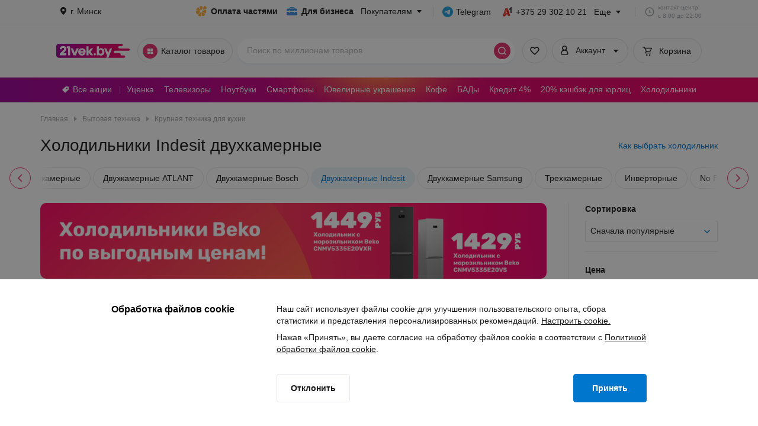

--- FILE ---
content_type: application/javascript
request_url: https://cdn21vek.by/desktop/_next/static/fWgE9H_Nvo_rR6o925RBf/_buildManifest.js
body_size: 2373
content:
self.__BUILD_MANIFEST=function(s,c,a,t,e,i,r,f,d,n,p,b,u,h,o,g,l,k,j,m,y,_,v,w,I,B,E,F,N,A,D,L,M,S,T,U,C,V,x,P,q,z){return{__rewrites:{afterFiles:[{has:n,source:"/health-check",destination:"/api/health-check"},{has:n,source:"/static/desktop/__ENV.js",destination:"/api/__ENV"},{has:n,source:"/special_offers/:alias.html",destination:"/special_offers/:alias"},{has:n,source:"/:category/:alias.html",destination:"/product/:category/:alias"},{has:n,source:"/:category/:alias/reviews.html",destination:"/product/:category/:alias/reviews/"},{has:n,source:"/:category/compare",destination:"/compare/:category/"}],beforeFiles:[{has:n,source:"/search/:rest",destination:U}],fallback:[{has:n,source:"/:rest*",destination:"/listing/:rest*"}]},"/":[s,t,e,r,p,b,c,a,i,l,F,"static/css/011dc71c4f75a8f2.css","static/chunks/pages/index-85b9d3f6a25b6cc0.js"],"/404":[s,c,a,"static/css/175b717046ec803a.css","static/chunks/pages/404-dbe7dc309b006173.js"],"/_error":["static/chunks/pages/_error-3a61c37bca76de74.js"],"/aside":[s,t,e,r,f,p,c,a,i,u,l,k,F,"static/css/f114fbaf2befc220.css","static/chunks/pages/aside-4835ce4df8a33c4d.js"],"/b2b":[s,p,h,o,"static/chunks/7086-5e722d054545afb9.js",c,a,C,"static/css/48f18e0567096d40.css","static/chunks/pages/b2b-7c1e8462d63b105c.js"],"/bonus":[s,c,a,"static/css/56b4c01a69d63978.css","static/chunks/pages/bonus-7f606baa987501bf.js"],"/categories-subscription":[s,c,a,"static/css/5f701a8d7ede2497.css","static/chunks/pages/categories-subscription-3109076b8c4555d6.js"],"/compare":[s,c,a,"static/css/2ca6731c5c672934.css","static/chunks/pages/compare-85f62afbf4030399.js"],"/compare/[category]":[s,t,c,a,v,"static/css/f741bb50906583ae.css","static/chunks/pages/compare/[category]-4b1d880a43437cc9.js"],"/components/header":[s,c,a,"static/chunks/pages/components/header-53df8e2a5c30d50c.js"],"/info/return.html":[s,t,w,c,a,N,"static/css/09ad7f35e3510ca9.css","static/chunks/pages/info/return.html-9b7f6647e5e3f30a.js"],"/listing/[...category]":["static/chunks/e893f787-c4a866bb891fd1d9.js",s,e,r,f,d,p,h,o,j,I,B,"static/chunks/4597-6bc82ed1d8339db4.js",c,a,i,u,m,l,k,A,F,"static/css/e1ec120bae7c7626.css","static/chunks/pages/listing/[...category]-123148b60f499ea1.js"],"/notifications":[s,j,c,a,"static/css/5355723259308e64.css","static/chunks/pages/notifications-86aefd674b17216f.js"],"/order":[s,t,e,r,f,p,b,g,y,c,a,i,u,_,l,k,D,"static/css/8049e6791c7f514b.css","static/chunks/pages/order-f4bbf48483969ea8.js"],"/p/[id]":["static/chunks/pages/p/[id]-9e4d7dcc9422e28a.js"],"/partly-pay":[s,t,h,c,a,"static/css/2e7137ff118db928.css","static/chunks/pages/partly-pay-d79fbefa2905691e.js"],"/parts":[s,d,c,a,"static/css/4986d32b05989dcf.css","static/chunks/pages/parts-e7a34cb4dced86c0.js"],"/parts/cars":[s,d,b,c,a,L,"static/css/fe0f95f2be142b42.css","static/chunks/pages/parts/cars-8aac9977ac42c2da.js"],"/parts/catalog":[s,t,d,b,"static/chunks/4707-b3fbaf867410352d.js",c,a,L,"static/css/158842627fc81705.css","static/chunks/pages/parts/catalog-4ec8dccf37c82751.js"],"/parts/listing":[s,t,e,d,c,a,i,"static/css/708d99fd821dcd24.css","static/chunks/pages/parts/listing-547e94744e6750bb.js"],"/parts/scheme":[s,t,d,b,"static/chunks/1700-8996b99bc79809e4.js",c,a,L,"static/css/bce39b4adab7009d.css","static/chunks/pages/parts/scheme-a9d457a36ed895a9.js"],"/payment":[s,c,a,"static/css/88e089f4a915e887.css","static/chunks/pages/payment-7ac61f085baa5fd8.js"],"/premium":[s,t,p,h,c,a,E,C,"static/css/c376d6665f8c8ecb.css","static/chunks/pages/premium-1d022ca1f73aca5b.js"],"/premium/agreements":[s,c,a,"static/css/b5d8ff2a46547053.css","static/chunks/pages/premium/agreements-14bbdac2ef2c2ca0.js"],"/premium/change-tariff":[s,c,a,E,"static/css/ace6b0195f53a3cf.css","static/chunks/pages/premium/change-tariff-754357aebd0de3f1.js"],"/premium/failed-page":[s,c,a,"static/css/e13d2189665f4777.css","static/chunks/pages/premium/failed-page-ead0036b6794d74a.js"],"/premium/suspend-subscription":[s,c,a,E,"static/css/6915706af6af968b.css","static/chunks/pages/premium/suspend-subscription-90ef6b850a798e16.js"],"/premium/thanks-page":[s,c,a,E,"static/css/7ace45ff3efb3c7c.css","static/chunks/pages/premium/thanks-page-3fcb7ce0677502bd.js"],"/presents":[s,t,e,r,d,I,B,c,a,i,"static/css/c3dbc715db41b277.css","static/chunks/pages/presents-9691600fd96ab699.js"],"/product/[category]/[alias]":[s,t,e,r,f,d,b,g,o,y,w,B,c,a,i,u,_,m,v,D,V,x,"static/chunks/pages/product/[category]/[alias]-1ee0d6f90b64aa78.js"],"/product/[category]/[alias]/reviews":[s,t,e,r,f,d,b,g,o,y,w,B,c,a,i,u,_,m,v,D,V,x,"static/chunks/pages/product/[category]/[alias]/reviews-8188d525851b0257.js"],"/profile/bought":[s,t,g,w,c,a,N,P,q,"static/css/070dde18ee913d34.css","static/chunks/pages/profile/bought-0f1083a42e9fc17d.js"],"/profile/bought/[orderId]":[s,t,g,w,c,a,N,P,q,"static/css/134d6da0b51708b0.css","static/chunks/pages/profile/bought/[orderId]-e4c83e8bf9742653.js"],"/profile/info":[s,g,"static/chunks/3285-d82df06eddd9626d.js",c,a,"static/css/93ef7553dc261260.css","static/chunks/pages/profile/info-b937b22beffcfe92.js"],"/search":[s,t,e,r,f,h,o,j,I,B,"static/chunks/9764-f3756c5caeb75ffe.js",c,a,i,u,m,k,v,"static/css/91052d9a8b5c3582.css","static/chunks/pages/search-e6a5ab45f259f689.js"],"/self_delivery":[s,h,j,y,M,c,a,_,S,T,"static/chunks/pages/self_delivery-b9eb285eabb9d3d0.js"],"/self_delivery/[city]":[s,h,j,y,M,c,a,_,S,T,"static/chunks/pages/self_delivery/[city]-0c3aa0eb29560ac3.js"],"/self_delivery/[city]/[id]":[s,h,j,y,M,c,a,_,S,T,"static/chunks/pages/self_delivery/[city]/[id]-bbbbffd8dbe6fbcf.js"],"/special_offers/partly_pay.html":[s,f,b,c,a,"static/css/15b306a5c6a92073.css","static/chunks/pages/special_offers/partly_pay.html-8970ae3d9f2c2e8a.js"],"/special_offers/promo.html":[s,t,e,p,o,I,c,a,i,m,l,v,A,z,"static/css/5cb9d82a33fa4906.css","static/chunks/pages/special_offers/promo.html-9dbbefcd2dce206a.js"],"/special_offers/[alias]":[s,e,r,f,p,g,o,I,c,a,i,u,m,l,k,A,z,"static/css/70418ebd2547afdd.css","static/chunks/pages/special_offers/[alias]-29f2075505cae31f.js"],"/tests/error":[s,c,a,"static/css/44ed11ee9993a650.css","static/chunks/pages/tests/error-c1e290030b4c20ca.js"],"/tests/ssr":["static/chunks/pages/tests/ssr-9af3836f5d6b306e.js"],"/viewed":[s,t,e,r,f,c,a,i,u,k,"static/css/82edb3dd225f1111.css","static/chunks/pages/viewed-42e0933a71f9d133.js"],sortedPages:["/","/404","/_app","/_error","/aside","/b2b","/bonus","/categories-subscription","/compare","/compare/[category]","/components/header","/info/return.html","/listing/[...category]","/notifications","/order","/p/[id]","/partly-pay","/parts","/parts/cars","/parts/catalog","/parts/listing","/parts/scheme","/payment","/premium","/premium/agreements","/premium/change-tariff","/premium/failed-page","/premium/suspend-subscription","/premium/thanks-page","/presents","/product/[category]/[alias]","/product/[category]/[alias]/reviews","/profile/bought","/profile/bought/[orderId]","/profile/info",U,"/self_delivery","/self_delivery/[city]","/self_delivery/[city]/[id]","/special_offers/partly_pay.html","/special_offers/promo.html","/special_offers/[alias]","/tests/error","/tests/ssr","/viewed"]}}("static/chunks/1367-8f9379bdbd44e333.js","static/css/26f48b5f6b5be811.css","static/chunks/992-0421d4cbbb41cb61.js","static/chunks/4280-d1ac2add12842578.js","static/chunks/1961-08c4e28ad439b12c.js","static/chunks/7791-3c023637de5e39c2.js","static/chunks/1227-e4f7cc6311b39959.js","static/chunks/5651-82a45d64b374ec5b.js","static/chunks/8442-f3c11552d899350b.js",void 0,"static/chunks/3361-59c5dadc6677a1cd.js","static/chunks/908-a2d61cc3d85015b4.js","static/chunks/8461-2b0e9be1421ffc46.js","static/chunks/200-363b1c488d1badd9.js","static/chunks/8268-061b5b59378df327.js","static/chunks/9415-47321027f7ffff60.js","static/chunks/5261-34c3bb66729d0df6.js","static/css/8885be7c99c235fc.css","static/chunks/8848-63c85579038a4926.js","static/chunks/9927-46d34037f922c7b2.js","static/chunks/3673-4684f147b7b5406f.js","static/chunks/5144-bd213142988c01ae.js","static/chunks/6878-56af31facf702564.js","static/chunks/5503-afd3ba292e12f2e3.js","static/chunks/6111-d055bfeb92ae00ba.js","static/chunks/6589-ad03e2bab447f11e.js","static/chunks/1459-2f6d36f8600f9e67.js","static/chunks/1582-f26f258ba306d478.js","static/chunks/8558-efd1da3a552e194d.js","static/chunks/3218-3a63360ef579052c.js","static/chunks/1026-086e2a97196e93c1.js","static/chunks/616-f82edbe23a7d2327.js","static/chunks/8145-d2af444fe0978113.js","static/chunks/8931-ae179f6aa94129ac.js","static/css/e5fc5b63e1b9dd5c.css","/search","static/chunks/4045-d5c83afaddc0be68.js","static/css/b3ddfa67c9b19dbf.css","static/chunks/3287-f584bf7b95cb7bb6.js","static/css/e3a1ea717f3dd015.css","static/chunks/5996-9f27b5692f4c7189.js","static/css/7e2bc26843570489.css"),self.__BUILD_MANIFEST_CB&&self.__BUILD_MANIFEST_CB();

--- FILE ---
content_type: application/javascript
request_url: https://cdn21vek.by/desktop/_next/static/chunks/1582-f26f258ba306d478.js
body_size: 3915
content:
!function(){try{var e="undefined"!=typeof window?window:"undefined"!=typeof global?global:"undefined"!=typeof self?self:{},t=(new e.Error).stack;t&&(e._sentryDebugIds=e._sentryDebugIds||{},e._sentryDebugIds[t]="ee07fdd6-bb8b-43f8-9597-3a315cb16751",e._sentryDebugIdIdentifier="sentry-dbid-ee07fdd6-bb8b-43f8-9597-3a315cb16751")}catch(e){}}(),(self.webpackChunk_N_E=self.webpackChunk_N_E||[]).push([[1582],{23570:function(e,t,n){"use strict";n.d(t,{F:function(){return N}});var i=n(52322),a=n(2784),s=n(80723),r=n(28316),l=n(71885),o=n(13868),d=n(12524),c=n.n(d),u="https://cdn21vek.by/desktop/_next/static/images/modalBackground.b95050e9.png",_=n(69394),m=n(78087),g=n(41524),p=n(88648),b=n(27368),f=n.n(b),h=n(63228),v=n.n(h);let k=e=>{let{saleStartDate:t}=e,[n,s]=(0,a.useState)(new Date);(0,a.useEffect)(()=>{let e=setInterval(()=>{s(new Date)},1e3);return()=>clearInterval(e)},[]);let r=e=>{let t=String(e).padStart(2,"0");return[t[0],t[1]]},l=(0,a.useMemo)(()=>{let e=new Date(t).getTime()-n.getTime();return e<=0?{days:["0","0"],hours:["0","0"],minutes:["0","0"]}:{days:r(Math.floor(e/864e5)),hours:r(Math.floor(e%864e5/36e5)),minutes:r(Math.floor(e%36e5/6e4))}},[t,n]),o=e=>{let{digits:t,label:n}=e;return(0,i.jsx)(i.Fragment,{children:(0,i.jsxs)("div",{className:c()(v().countContainer,f().variable),children:[(0,i.jsxs)("div",{className:v().digitsContainer,children:[(0,i.jsx)("span",{className:v().countDigit,children:t[0]}),(0,i.jsx)("span",{className:v().countDigit,children:t[1]})]}),(0,i.jsx)(p.x,{className:v().countLabel,variant:"mini",children:n})]})})};return(0,i.jsxs)("div",{className:v().container,children:[(0,i.jsx)(p.x,{className:v().title,variant:"caption",element:"p",children:"до начала акции"}),(0,i.jsxs)("div",{className:v().timer,children:[o({digits:l.days,label:"дни"}),o({digits:l.hours,label:"часы"}),o({digits:l.minutes,label:"минуты"})]})]})};var y=n(82815),x=n.n(y);let C=()=>(0,i.jsxs)(i.Fragment,{children:[(0,i.jsx)(p.x,{className:c()(x().title,f().className),element:"p",children:"Здорово, что вы с нами!"}),(0,i.jsx)(p.x,{className:x().text,variant:"caption",color:"white",element:"p",children:"Вы первыми узнаете о начале распродажи"})]});var w=n(99295),I=n.n(w),j=n(97713);let N=e=>{var t,n,d,p;let{position:b}=e,f=(0,_.CG)(m.tM),h=(0,_.TL)(),[v,y]=(0,a.useState)(!1),x=(null===(t=window.settings)||void 0===t?void 0:t.blackfriday_design_start_date)||"",w=(null===(n=window.settings)||void 0===n?void 0:n.blackfriday_design_end_date)||"",N=(null===(d=window.settings)||void 0===d?void 0:d.blackfriday_sale_date)||"",P=(null===(p=window.settings)||void 0===p?void 0:p.blackfriday_sale_link_all)||o.k$,T=new Date,{promoViewGTM:W,promoClickGTM:F}=(0,j.CL)();(0,a.useEffect)(()=>{let e=new Date(x),t=new Date(w);T>=e&&T<=t&&W(j.fz.PROMO_VIEW,{creative:j.k3.WIDGET,id:j.w3.WIDGET,name:j.k3.WIDGET,position:b})},[]);let O=b===j.IM.LISTINGS,M=(0,a.useCallback)(()=>{F(j.fz.PROMO_CLICK,{creative:j.k3.POP_UP,id:j.w3.POP_UP,name:j.k3.POP_UP,position:b}),h((0,g.sO)())},[h]);return(0,a.useMemo)(()=>{if(!x||!w)return!1;let e=new Date(x),t=new Date(w);return T>=e&&T<=t},[x,w,N])?(0,i.jsxs)(i.Fragment,{children:[(0,i.jsx)("div",{className:I().hiddenImg,style:{backgroundImage:"url(".concat(u,")")},"aria-hidden":"true"}),v?(0,r.createPortal)((0,i.jsxs)(i.Fragment,{children:[(0,i.jsxs)("div",{className:c()(I().BFModalContainer,{[I().positionListings]:O}),style:{backgroundImage:"url(".concat(u,")"),maskImage:"url(".concat(u,")")},role:"presentation",onClick:e=>e.stopPropagation(),children:[(0,i.jsx)(s.$oH,{className:I().closeIcon,onClick:()=>y(!1)}),(0,i.jsx)(k,{saleStartDate:N}),f?(0,i.jsx)(C,{}):(0,i.jsx)(l.zx,{color:"pink",width:"279px",onClick:M,children:"Присоединиться"})]}),(0,i.jsx)("div",{className:I().bfModalContainerBackgroundOverlay})]}),document.body):(0,i.jsx)("button",{type:"button","aria-label":"Акция Чёрная пятница",className:c()(I().widget,{[I().positionListings]:O}),onClick:()=>{let e=new Date(N),t=!Number.isNaN(e.getTime());if(F(j.fz.PROMO_CLICK,{creative:j.k3.WIDGET,id:j.w3.WIDGET,name:j.k3.WIDGET,position:b}),!t||T>=e){window.location.href=P;return}y(!0),W(j.fz.PROMO_VIEW,{creative:j.k3.POP_UP,id:j.w3.POP_UP,name:j.k3.POP_UP,position:b})},style:{backgroundImage:"url(".concat("https://cdn21vek.by/desktop/_next/static/images/blackFridayWidget.0f7ea456.png",")")}})]}):null}},97713:function(e,t,n){"use strict";n.d(t,{CL:function(){return m},IM:function(){return c},fz:function(){return l},k3:function(){return o},w3:function(){return d}});var i,a,s,r,l,o,d,c,u=n(2784),_=n(40426);(i=l||(l={})).PROMO_VIEW="ecom_promoView",i.PROMO_CLICK="ecom_promoClick",(a=o||(o={})).WIDGET="widget_black_friday",a.POP_UP="pop_up_black_friday",(s=d||(d={})).WIDGET="01_black_friday",s.POP_UP="02_black_friday",(r=c||(c={})).MAIN="main",r.FAVORITES="favorites",r.LISTINGS="listings";let m=()=>{let e=(e,t)=>{_.Z.push({event:e,promotions:[{...t}]})};return{promoViewGTM:(0,u.useCallback)((t,n)=>{e(t,n)},[]),promoClickGTM:(0,u.useCallback)((t,n)=>{e(t,n)},[])}}},71287:function(e,t,n){"use strict";n.d(t,{o:function(){return i.o}});var i=n(91659)},13619:function(e,t,n){"use strict";n.d(t,{A:function(){return c}});var i=n(52322),a=n(88648),s=n(80723),r=n(12524),l=n.n(r),o=n(57937),d=n.n(o);let c=e=>{let{onClick:t,size:n="default",className:r}=e;return(0,i.jsxs)("button",{onClick:t,type:"button",className:l()(d().button,r,{[d().nonClickable]:!t,[d().small]:"small"===n}),"aria-label":"Уцененные товары","data-testid":"card-sales",children:[(0,i.jsx)("span",{className:d().icon}),(0,i.jsx)(a.x,{variant:"tiny",bold:!0,children:"Есть уценка"}),t&&(0,i.jsx)(s.x55,{})]})}},64576:function(e,t,n){"use strict";n.d(t,{Z:function(){return a}});var i=n(52322),a=e=>{let{children:t,count:n=1,classNameContainer:a,classNameElement:s}=e;return(0,i.jsx)("div",{className:a,children:Array.from(Array(n),(e,t)=>t+1).map(e=>(0,i.jsx)("div",{className:s,children:t},e))})}},2892:function(e,t,n){"use strict";n.d(t,{Z:function(){return B}});var i=n(52322),a=n(2784),s=n(33840),r=n(28873),l=n(41282),o=n(71885),d=n(12524),c=n.n(d),u=n(3157),_=n(23521),m=n(13868),g=n(88648),p=n(2794),b=n(69394),f=n(78087),h=n(28704),v=n(96035),k=n.n(v),y=e=>{let{alreadySent:t,onClose:n,isProductCard:a}=e,s=t?_.TV:_.h0,r=t?u._1:u.C5,l=t?void 0:"".concat(u.C5,", ").concat(u.Ak," 2x, ").concat(u.pQ," 3x"),d=!!(0,b.CG)(f.tM);return(0,i.jsxs)("div",{className:k().content,children:[(0,i.jsx)(p.Z,{src:r,srcSet:l,alt:"Лист ожидания",classNameContainer:k().imgContainer}),(0,i.jsx)(g.D,{level:5,bold:!0,className:k().title,children:"Заявка ".concat(t?"уже ":"","отправлена")}),(0,i.jsx)("div",{className:c()(k().description,{[k().successSent]:!t,[k().productCardWidth]:a&&!t}),children:a&&d&&!t?(0,i.jsxs)(i.Fragment,{children:["Мы отправим вам письмо, когда товар появится ",(0,i.jsx)("br",{})," на складе. Посмотреть товары, на которые вы подписаны, можно в личном кабинете — раздел\xa0",(0,i.jsx)(h.r,{href:m.HI,type:h.a.underline,children:"“Лист ожидания”"}),"."]}):(0,i.jsx)(i.Fragment,{children:s})}),(0,i.jsx)(o.zx,{onClick:n,children:"Закрыть"})]})},x=n(79935),C=n(40690),w=n(7097),I=n(65413),j=n(33983),N=n(66704);let P=I.Ry().shape({name:I.Z_().required(j.Kv).max(50,j.JZ).test({message:j.Oh,test:N.cm}).trim(),email:I.Z_().required(j.NW).email(j.fD).test({message:j.fD,test:N.on})});var T=n(71430),W=n.n(T),F=e=>{let{onSubmit:t}=e;return(0,i.jsxs)("div",{className:W().content,children:[(0,i.jsx)(p.Z,{src:u.KO,alt:"Лист ожидания",classNameContainer:W().imgContainer}),(0,i.jsx)(w.l,{enableReinitialize:!0,title:"Узнать о поступлении",subtitle:"Введите ваше имя и электронную почту. Мы отправим вам письмо, когда товар появится на складе.",initialValues:{name:"",email:""},onSubmit:t,className:W().form,subtitleClassName:W().subTitle,validateOnBlur:!0,validationSchema:P,submitText:"Отправить",children:e=>{let{isSubmitting:t}=e;return(0,i.jsxs)(i.Fragment,{children:[(0,i.jsx)(x.Wi,{component:C.I,maxLength:50,name:"name",label:"Имя",disabled:t,testId:"user-name-input"}),(0,i.jsx)(x.Wi,{maxLength:50,component:C.I,name:"email",label:"Электронная почта",type:"email",disabled:t,testId:"user-email-input"})]})}})]})},O=n(31850),M=n.n(O),B=(0,a.memo)(e=>{let{showForm:t,open:n,openCode:o,openPrice:d,alreadySent:c,onClose:u,onSubmit:_,isProductCard:m}=e,g=(0,r.Z)(),{clickProductNotification:p}=(0,l.A)();return(0,a.useEffect)(()=>{t||c||!n||p(o,d)},[t,n,o,d]),g&&(0,i.jsx)(s.u_,{modalClassname:M().modalWrapper,open:n,showNavBar:t,onClose:u,children:t?(0,i.jsx)(F,{onSubmit:e=>{_(e)}}):(0,i.jsx)(y,{onClose:()=>{u()},alreadySent:c,isProductCard:m})})})},41282:function(e,t,n){"use strict";n.d(t,{A:function(){return a}});var i=n(2784);let a=()=>({clickPriceNotification:(0,i.useCallback)((e,t)=>{window.mindbox&&window.mindbox("async",{operation:"Website.AddToPriceReductionList",data:{addProductToList:{product:{ids:{website:e}},pricePerItem:t||0}}})},[]),clickProductNotification:(0,i.useCallback)((e,t)=>{window.mindbox&&window.mindbox("async",{operation:"Website.AddToInStockList",data:{addProductToList:{product:{ids:{website:e}},pricePerItem:t||0}}})},[])})},3157:function(e,t,n){"use strict";n.d(t,{Ak:function(){return a},C5:function(){return i},HA:function(){return o},I2:function(){return c},KO:function(){return l},_1:function(){return r},ah:function(){return u},pQ:function(){return s},wq:function(){return d}});let i="https://cdn21vek.by/img/new_version/account/illustration-pigeon-1x.png",a="https://cdn21vek.by/img/new_version/account/illustration-pigeon-2x.png",s="https://cdn21vek.by/img/new_version/account/illustration-pigeon-3x.png",r="https://cdn21vek.by/img/new_version/account/notification-postman.svg",l="https://cdn21vek.by/img/new_version/account/notification-wait.svg",o="https://cdn21vek.by/img/new_version/product/share-review.png",d="https://cdn21vek.by/img/new_version/product/ask.svg",c="https://cdn21vek.by/img/new_version/illustration-forbidden.png",u="https://cdn21vek.by/img/new_version/illustration-forbidden-x2.png"},63228:function(e){e.exports={"visually-hidden":"BlackFridayTimer_visually-hidden__jbqHr",container:"BlackFridayTimer_container__AsYCj",title:"BlackFridayTimer_title__jQYlD",timer:"BlackFridayTimer_timer__4_b2O",countContainer:"BlackFridayTimer_countContainer__tBvNd",digitsContainer:"BlackFridayTimer_digitsContainer__vxoyN",countDigit:"BlackFridayTimer_countDigit__e9ZwZ",countLabel:"BlackFridayTimer_countLabel__wnQH3"}},99295:function(e){e.exports={"visually-hidden":"BlackFridayWidget_visually-hidden__yKPo_",widget:"BlackFridayWidget_widget__bBnj_",positionListings:"BlackFridayWidget_positionListings__ZhNPO",BFModalContainer:"BlackFridayWidget_BFModalContainer__iSWOI",scaleUpFromBottomLeft:"BlackFridayWidget_scaleUpFromBottomLeft__BuE2B",bfModalContainerBackgroundOverlay:"BlackFridayWidget_bfModalContainerBackgroundOverlay__g58fe",fadeIn:"BlackFridayWidget_fadeIn__EYLK1",closeIcon:"BlackFridayWidget_closeIcon__PW_88",hiddenImg:"BlackFridayWidget_hiddenImg__wxSeh"}},82815:function(e){e.exports={"visually-hidden":"ThanksStep_visually-hidden__b5_vv",title:"ThanksStep_title__xLQjT",text:"ThanksStep_text__TQgd2"}},57937:function(e){e.exports={"visually-hidden":"CardSales_visually-hidden__AOM_v",button:"CardSales_button__DlkpN",icon:"CardSales_icon__CTGtu",nonClickable:"CardSales_nonClickable__HhWkO",small:"CardSales_small__cVwD0"}},71430:function(e){e.exports={subTitle:"WishListFormModalContent_subTitle__CEmOT","visually-hidden":"WishListFormModalContent_visually-hidden__3MZuK",content:"WishListFormModalContent_content__Ot1tO",imgContainer:"WishListFormModalContent_imgContainer__VZv_d",form:"WishListFormModalContent_form__XGVsT"}},96035:function(e){e.exports={description:"style_description__kIeol","visually-hidden":"style_visually-hidden__OTYMt",content:"style_content__Jvxu1",imgContainer:"style_imgContainer__Fb7WP",title:"style_title__JwJCE",productCardWidth:"style_productCardWidth__yGaBf",successSent:"style_successSent__AxfhY"}},31850:function(e){e.exports={modalWrapper:"WishListRequestModal_modalWrapper__FRUgT","visually-hidden":"WishListRequestModal_visually-hidden__3Xbx5"}}}]);

--- FILE ---
content_type: application/javascript
request_url: https://cdn21vek.by/desktop/_next/static/chunks/9927-46d34037f922c7b2.js
body_size: 6350
content:
!function(){try{var e="undefined"!=typeof window?window:"undefined"!=typeof global?global:"undefined"!=typeof self?self:{},n=(new e.Error).stack;n&&(e._sentryDebugIds=e._sentryDebugIds||{},e._sentryDebugIds[n]="071d76d8-659f-4559-a14e-bb218ca49af0",e._sentryDebugIdIdentifier="sentry-dbid-071d76d8-659f-4559-a14e-bb218ca49af0")}catch(e){}}(),(self.webpackChunk_N_E=self.webpackChunk_N_E||[]).push([[9927],{62768:function(e,n,r){"use strict";r.d(n,{Z:function(){return R}});var t,l,o,i=r(52322),a=r(2784),u=r(71885),s=r(80723),c=r(33840),d=r(12524),m=r.n(d),_=r(2794),f=r(95611),g=r(97981);let C=e=>{let{sliderWidth:n,scrollWidth:r,currentScrollLeft:t,imageNumber:l,imageSize:o,imageHorizontalIndent:i}=e,a=t,u=l*o+l*i,s=u+o+i;return s>n+t?a=s-n:t&&t>u&&(a=u),a>0?Math.min(a,r-n):0};var h=r(43483),p=r(29428),v=r.n(p),y=(0,a.memo)(e=>{let{children:n,hasError:r=!1,removeZoomFlag:t=!1}=e,[l,o]=(0,a.useState)(!1),[u,s]=(0,a.useState)({x:50,y:50}),c=(0,a.useRef)(null);(0,a.useEffect)(()=>{t&&l&&o(!1)},[t,l]);let d=(0,a.useCallback)(e=>{let{clientX:n,clientY:r}=e,{left:t,top:l,width:o,height:i}=c.current.getBoundingClientRect();s({x:(n-t)/o*100,y:(r-l)/i*100})},[]),_=(0,a.useCallback)(e=>{l&&!r&&d({clientX:e.clientX,clientY:e.clientY})},[l,d,r]),f=(0,a.useCallback)(e=>{r||(d({clientX:e.clientX,clientY:e.clientY}),o(!l))},[l,d,r]);return(0,i.jsx)("div",{tabIndex:-1,role:"button",onKeyDown:void 0,className:m()(v().zoomContainer,{[v().zoomed]:l,[v().error]:r}),onClick:f,onMouseMove:_,children:(0,i.jsx)("div",{className:v().zoom,ref:c,style:{transformOrigin:"".concat(u.x,"% ").concat(u.y,"%"),transform:l?"scale(2)":"scale(1)"},children:n})})}),P=e=>{let{src:n,alt:r,sizeNoPhoto:t,imageContainerClassName:l,removeZoomFlag:o,lazy:u}=e,[s,c]=(0,a.useState)(!1);return(0,i.jsx)(y,{hasError:s,removeZoomFlag:o,children:(0,i.jsx)(_.Z,{sizeNoPhoto:t,src:n,classNameContainer:l,alt:r,onError:()=>c(!0),lazy:u})})};let S=e=>{let{sliderRef:n}=e,r=(0,a.useRef)({startX:0,scrollLeft:0}),[t,l]=(0,a.useState)(!1);return{handleDragStart:e=>{if(!n.current)return;let t=e.pageX-n.current.offsetLeft,{scrollLeft:o}=n.current;r.current={startX:t,scrollLeft:o},l(!0)},handleDrag:e=>{if(!t||!n.current)return;e.preventDefault();let l=(e.pageX-n.current.offsetLeft-r.current.startX)*1.5;n.current.scrollLeft=r.current.scrollLeft-l},handleDragEnd:()=>{l(!1)},isScrolling:t}};var b=r(64942),x=r(95412),w=r.n(x);let N=e=>{let{player:n,imageOrder:r,src:t,classNameContainer:l,classNameVideo:o,isBrowserTabFocused:u,enabledPartnerCookies:s,isActive:c,handleSetPlayer:d}=e;return(0,a.useEffect)(()=>{null==n||n.loadVideoByUrl(t)},[n]),(0,a.useEffect)(()=>{c?null==n||n.playVideo():null==n||n.pauseVideo()},[n,c]),(0,a.useEffect)(()=>{c&&(u?u&&(null==n||n.playVideo()):null==n||n.pauseVideo())},[n,u]),(0,i.jsx)("div",{className:l,children:(0,i.jsx)(b.D,{width:"100%",height:"100%",className:o,onPlayerReady:e=>d(e,r),classNamePlayer:w().youtubePlayer,enabledCookies:s,loop:!0,autoplay:!0,mute:!0})})},j=+(null!==(t=w()["slider-image-size"])&&void 0!==t?t:60),F=+(null!==(l=w()["slider-image-horizontal-indent"])&&void 0!==l?l:12),G=+(null!==(o=w()["animation-duration"])&&void 0!==o?o:300);var I=e=>{let{meta:n}=e,[r,t]=(0,a.useState)(0),[l,o]=(0,a.useState)(0),c=(0,a.useMemo)(()=>n.src.length>1,[n]),d=n.src.length,p=(r-l+d)%d<=d/2,v=!p,[y,b,x]=(0,h.z)(!1);(0,a.useEffect)(()=>{if(y){let e=setTimeout(x,G);return()=>{clearTimeout(e)}}},[y]);let I=e=>{if(!y&&(b(),e>=d&&(e=0),e<0&&(e=d-1),t(e),o(r),k.current)){let n=C({sliderWidth:k.current.offsetWidth,scrollWidth:k.current.scrollWidth,currentScrollLeft:k.current.scrollLeft,imageSize:j,imageHorizontalIndent:F,imageNumber:e});k.current.scrollTo({left:n,behavior:"smooth"})}};(0,a.useEffect)(()=>{let e=e=>{"ArrowRight"===e.key&&c?I(r+1):"ArrowLeft"===e.key&&c&&I(r-1)};return window.addEventListener("keydown",e),()=>window.removeEventListener("keydown",e)},[r,y]),(0,a.useLayoutEffect)(()=>{if(n){var e;let r=Math.min(null!==(e=null==n?void 0:n.orderOnOpen)&&void 0!==e?e:0,n.src.length-1);t(r),o(r)}},[n]);let k=(0,a.useRef)(null),{isScrolling:L,handleDrag:z,handleDragEnd:R,handleDragStart:E}=S({sliderRef:k}),[T,B]=(0,a.useState)({}),D=(0,a.useCallback)((e,n)=>{B(r=>({...r,[n]:e}))},[]),M=(0,f.s)(),{enabledPartnerCookies:A}=(0,g.o)();return(0,i.jsxs)("div",{className:w().container,children:[(0,i.jsxs)("div",{className:w().fullImageWrapper,children:[(0,i.jsx)("div",{className:w().controlContainer,children:c&&(0,i.jsx)(u.hU,{round:!0,variant:u.YV.secondary,color:u.f3.gray,testId:"arrow-left-controller",icon:(0,i.jsx)(s.qg,{}),onClick:()=>I(r-1),className:m()(w().control,w().controlLeft)})}),(0,i.jsx)("div",{className:w().imagesContainer,children:n.src.map((e,t)=>{let{full:o,isVideo:a}=e,u=t===r,s=t===l,c=u||s,_=(r-1+d)%d,f=(r+1)%d,g=t===r||t===_||t===f;return a?(0,i.jsx)(N,{player:T[t],src:o,isActive:u,isBrowserTabFocused:M,imageOrder:t,enabledPartnerCookies:A.enabled,handleSetPlayer:D,classNameContainer:m()(w().currentSwipingContainer,{[w().oldImageGoesLeft]:s&&p,[w().oldImageGoesRight]:s&&v,[w().newImageComesFromRight]:u&&p,[w().newImageComesFromLeft]:u&&v,[w().hidden]:!c}),classNameVideo:w().videoPreview},"video-".concat(t)):(0,i.jsx)("div",{className:m()(w().currentSwipingContainer,{[w().oldImageGoesLeft]:s&&p,[w().oldImageGoesRight]:s&&v,[w().newImageComesFromRight]:u&&p,[w().newImageComesFromLeft]:u&&v,[w().hidden]:!c}),children:(0,i.jsx)(P,{src:o,sizeNoPhoto:400,imageContainerClassName:w().imageContainer,alt:"".concat(n.alt,"_").concat(t),removeZoomFlag:!u,lazy:!g})},"image-".concat(t))})}),(0,i.jsx)("div",{className:w().controlContainer,children:c&&(0,i.jsx)(u.hU,{round:!0,variant:u.YV.secondary,color:u.f3.gray,testId:"arrow-right-controller",icon:(0,i.jsx)(s.ADv,{}),onClick:()=>I(r+1),className:m()(w().control,w().controlRight)})})]}),(0,i.jsx)("div",{className:w().sliderWrapper,children:(0,i.jsx)("div",{role:"button",tabIndex:-1,ref:k,className:m()(w().slider,{[w().grabbingCursor]:L}),onMouseDown:E,onMouseUp:R,onMouseMove:z,children:(0,i.jsx)("div",{className:w().miniaturesContainer,children:n.src.map((e,t)=>{let{mini:l,isVideo:o}=e;return(0,i.jsxs)("div",{className:m()(w().miniatureContainer,{[w().activeMiniature]:t===r}),role:"button",tabIndex:-1,onKeyDown:void 0,onClick:()=>I(t),children:[o&&(0,i.jsx)(s.FXx,{className:w().iconContainer,iconClassName:w().icon}),(0,i.jsx)(_.Z,{size:j,sizeNoPhoto:48,src:l,classNameContainer:w().miniature,className:m()({[w().activeMiniature]:t===r}),alt:"".concat(n.alt,"_").concat(t,"_mini")},"mini_image_".concat(t))]},"miniature-".concat(t))})})})})]})},k=r(28873),L=r(65401),z=r.n(L),R=(0,a.memo)(e=>{let{fullScreenGalleryMeta:n,onClose:r,disableClosePopup:t}=e;return(0,k.Z)()&&(0,i.jsx)(c.u_,{modalClassname:z().modal,modalContentClassname:z().modalContent,open:!!n,afterClose:r,navBar:{navBarContainerClassName:z().navBar,rightActions:(0,i.jsx)(u.hU,{variant:u.YV.tertiary,color:u.f3.gray,icon:(0,i.jsx)(s.Two,{}),onClick:r,testId:"modalCloseButton",round:!0}),rightActionContainerClassName:z().rightActions},disableRemovePopupClass:t,children:n&&(0,i.jsx)(I,{meta:n})})})},55225:function(e,n,r){"use strict";r.d(n,{U:function(){return G}});var t=r(52322),l=r(28703),o=r(12524),i=r.n(o),a=r(2784),u=r(13472),s=r(62225),c=r(71885),d=r(86048),m=r(2794),_=r(36733),f=r(71303),g=r(69394),C=r(26094),h=r(56537),p=r.n(h),v=e=>{var n;let{item:r,oldPrice:l,recommendationId:o,onAddToBasketItem:i,setGalleryMeta:u}=e,{id:h,price:v,description:y,images:P}=r,S=(0,g.TL)(),b=(0,g.CG)(e=>{let{basket:{basketCodes:n}}=e;return n}),[x,w]=(0,a.useState)(!1),N=b.some(e=>{let{entityId:n}=e;return h===n}),j=e=>{(null==P?void 0:P.length)&&u&&u({src:P.map(e=>{let{original:n,small:r}=e;return{full:n,mini:r}}),alt:y,orderOnOpen:e})};return(0,t.jsxs)("div",{className:p().container,"data-testid":"saleProduct","data-observable":"once","data-id":r.id,children:[(0,t.jsx)("div",{className:p().containerImg,children:(null==P?void 0:P.length)>1?(0,t.jsx)(_.Z,{images:P.slice(0,6).map(e=>{let{small:n}=e;return n}),alt:y,size:96,sizeNoPhoto:72,classNameImageContainer:p().img,onSegmentClick:j}):(0,t.jsx)(m.Z,{src:null==P?void 0:null===(n=P[0])||void 0===n?void 0:n.small,alt:y,size:96,sizeNoPhoto:72,classNameContainer:p().img,onImageClick:()=>j(0)})}),(0,t.jsxs)("div",{className:p().content,children:[(0,t.jsxs)("div",{className:p().price,children:[(0,t.jsx)("div",{className:p().currentPrice,children:(0,d.B7)(v)}),l>0&&(0,t.jsx)("div",{className:p().oldPrice,children:(0,d.B7)(l)})]}),(0,t.jsx)("div",{className:p().description,children:y}),(0,t.jsx)(c.zx,{color:c.Tt.pink,variant:N?c.cT.secondary:c.cT.primary,small:!0,loading:x,onClick:()=>{N?(0,f.Q2)():(w(!0),null==i||i(r),S((0,C.zW)({id:h,type:s.bl.markdown,count:1,recommendationId:o,onSuccess:()=>{S((0,C.gl)())}})).finally(()=>w(!1)))},children:N?"В корзине":"В корзину"})]})]},h)},y=r(98382),P=r(29224),S=r(34988),b=r(99926),x=r.n(b),w=e=>{let{product:n,recommendationId:r,searchId:l,hideProductLink:o,onAddToBasketItem:s,setGalleryMeta:c,onMainProductLinkClick:d,intersectionObserverCallback:m}=e,{code:_}=(0,g.CG)(P.GR),{addToCart:f}=(0,y.A)({searchId:l}),{sales:C=[],fullName:h,link:p,oldPrice:b}=n,w=(0,u.WN)(p),N=(0,a.useCallback)(e=>{f({code:e.id.toString(),price:e.price,mainCode:_?_.toString():void 0}),null==s||s(e)},[s,f,_]),j=(0,a.useMemo)(()=>[...C].sort((e,n)=>e.price-n.price).map(e=>(0,t.jsx)(v,{item:e,oldPrice:b,onAddToBasketItem:N,setGalleryMeta:c,recommendationId:r},e.id)),[C,N]),F=(0,S.F)(m,{enableHandling:!!m});return(0,t.jsxs)("div",{className:x().container,"data-testid":"saleProducts",children:[(0,t.jsx)("div",{ref:F,className:i()(x().salesList,{[x().removeBorderBottom]:o}),children:j}),!o&&b>0&&(0,t.jsxs)("div",{className:x().linkContainer,children:[(0,t.jsx)("p",{className:x().label,children:"Товар без уценки"}),(0,t.jsx)("a",{href:w,className:x().link,onClick:d,children:h})]})]})},N=r(42554),j=r(70055),F=r.n(j);let G=e=>{let{open:n,onClose:r,product:o,recommendationId:a,searchId:u,hideProductLink:s,skipOnClose:c,onAddToBasketItem:d,setGalleryMeta:m,onExited:_,onMainProductLinkClick:f,intersectionObserverCallback:g}=e;return(0,t.jsx)(l.Uu,{open:n,navBarProps:{title:"Уцененные товары",subTitle:null==o?void 0:o.fullName,subTitleVariant:"small",showLine:!0},onClose:r,skipOnClose:c,classNames:{container:i()(F().modalWrapper,{[F().paddingTop]:(0,N.z)()})},afterClose:_,children:(0,t.jsx)(t.Fragment,{children:o&&(0,t.jsx)(w,{product:o,recommendationId:a,searchId:u,hideProductLink:s,onAddToBasketItem:d,setGalleryMeta:m,onMainProductLinkClick:f,intersectionObserverCallback:g})})})}},36408:function(e,n,r){"use strict";r.d(n,{K:function(){return m}});var t=r(52322),l=r(2784),o=r(12524),i=r.n(o),a=r(61223),u=r(71885),s=r(80723);r(47437),r(19099);var c=r(78670),d=r.n(c);let m=e=>{let{children:n,buttonLeftClassName:r,buttonRightClassName:o,disableFirefoxPixelFix:c,navigationButtonsColor:m=u.f3.pink,..._}=e,f=(0,l.useRef)(null),g=(0,l.useRef)(null),[C,h]=(0,l.useState)(null);return(0,l.useEffect)(()=>{if(C&&f.current&&g.current){let{navigation:e}=C.params;e&&"object"==typeof e&&(e.prevEl=f.current,e.nextEl=g.current),C.navigation.init(),C.navigation.update()}},[C]),(0,t.jsxs)("div",{className:i()(d().swiperContainer,{[d().disableFirefoxPixelFix]:c}),children:[(0,t.jsx)(u.hU,{ref:f,className:i()(d().button,d().left,r),variant:u.YV.secondary,color:m,icon:(0,t.jsx)(s.qg,{}),round:!0}),(0,t.jsx)(a.tq,{onSwiper:h,..._,children:n}),(0,t.jsx)(u.hU,{ref:g,className:i()(d().button,d().right,o),variant:u.YV.secondary,color:m,icon:(0,t.jsx)(s.ADv,{}),round:!0})]})}},64942:function(e,n,r){"use strict";r.d(n,{m:function(){return d},D:function(){return c}});var t=r(52322),l=r(2784),o=r(98268),i=r(12524),a=r.n(i),u=r(96479),s=r.n(u),c=(0,l.memo)(e=>{let{autoplay:n=!0,enabledCookies:r,className:l,classNamePlayer:i,height:u,width:c,onPlayerReady:d,loop:m=!1,mute:_=!1}=e;return(0,t.jsx)("div",{className:a()(s().player,i),children:(0,t.jsx)(o.Z,{id:"youtube-player",onReady:e=>{let{target:n}=e;d&&d(n)},className:a()(s().video,l),onEnd:m?e=>{let{target:n}=e;n.playVideo()}:void 0,opts:{width:c,height:u,host:!r&&"https://www.youtube-nocookie.com",playerVars:{rel:0,showinfo:0,controls:2,disablekb:0,playsinline:1,iv_load_policy:3,autoplay:n?1:0,mute:_}}})})});let d={Unstarted:-1,Ended:0,Playing:1,Paused:2,Buffering:3,Cued:5}},42554:function(e,n,r){"use strict";r.d(n,{z:function(){return l}});var t=r(2784);let l=()=>{let[e,n]=(0,t.useState)(!1);return(0,t.useEffect)(()=>{let e=document.body,r=new MutationObserver(r=>{let t=!1;for(let n of r)if("childList"===n.type&&e.querySelector(".popmechanic-main")){t=!0;break}n(t)});return r.observe(e,{childList:!0,subtree:!0}),()=>{r.disconnect()}},[]),e}},95611:function(e,n,r){"use strict";r.d(n,{s:function(){return i}});var t=r(2784),l=r(19279);let o=()=>(0,l.qk)()&&document.visibilityState,i=()=>{let[e,n]=(0,t.useState)(o);return(0,t.useEffect)(()=>{n(o());let e=()=>{n(o())};return window.addEventListener("visibilitychange",e),()=>{window.removeEventListener("visibilitychange",e)}},[]),"visible"===e}},29224:function(e,n,r){"use strict";let t;r.d(n,{$k:function(){return L},AX:function(){return z},BU:function(){return v},CI:function(){return w},GP:function(){return p},GR:function(){return P},I1:function(){return q},Jg:function(){return k},Jk:function(){return _},KG:function(){return D},LU:function(){return T},Lp:function(){return m},NH:function(){return y},NU:function(){return Y},P1:function(){return M},PD:function(){return $},PR:function(){return N},Q3:function(){return j},RJ:function(){return O},SA:function(){return J},Sy:function(){return c},Tj:function(){return E},V9:function(){return G},W:function(){return b},_U:function(){return S},af:function(){return d},ah:function(){return A},fI:function(){return h},h:function(){return Q},j3:function(){return R},mb:function(){return x},n3:function(){return g},ng:function(){return H},o2:function(){return F},pN:function(){return K},qT:function(){return C},rg:function(){return Z},rm:function(){return W},t7:function(){return B},vh:function(){return V},wR:function(){return I},xl:function(){return X},xq:function(){return ee},yq:function(){return U},zJ:function(){return f}});var l=r(5994),o=r(62225),i=r(85288),a=r(75655),u=r(69602);let s=e=>{let{productCard:n}=e;return n},c=(0,l.P1)(s,e=>{let{collectionProducts:n}=e;return n}),d=(0,l.P1)(s,e=>{let{loaded:n}=e;return n.collectionProducts}),m=e=>{let{productCard:n}=e;return n.showAllAttributes},_=e=>{let{productCard:n}=e;return n.quantity},f=(0,l.P1)(s,e=>{let{bonusData:n}=e;return n}),g=(0,l.P1)(s,e=>{let{productReviewableData:n}=e;return n}),C=(0,l.P1)(s,e=>{let{servicesData:n}=e;return n}),h=(0,l.P1)(C,e=>{let{services:n}=e;return(null==n?void 0:n.length)?n.filter(e=>e.promotion):[]}),p=(0,l.P1)(s,e=>{let{autoPartAnalogProducts:n}=e;return n}),v=(0,l.P1)(s,e=>{let{subscribeToPrice:n}=e;return n}),y=(0,l.P1)(s,e=>{let{partlyPayData:n}=e;return n}),P=(0,l.P1)(s,e=>{let{fullProductData:n}=e;return n}),S=(0,l.P1)(P,e=>e.gallery),b=(0,l.P1)(P,e=>e.modifications),x=(0,l.P1)(P,e=>e.models),w=(0,l.P1)(P,e=>e.code),N=(0,l.P1)(P,e=>e.attributes),j=(0,l.P1)(P,e=>e.prices),F=(0,l.P1)(P,e=>e.tags),G=(0,l.P1)(P,e=>e.producer),I=(0,l.P1)(P,e=>e.warranty),k=(0,l.P1)(P,e=>e.breadcrumbs),L=(0,l.P1)(s,e=>{let{packagesCount:n}=e;return n}),z=(0,l.P1)(s,e=>{let{deliveryDetails:n}=e;return n}),R=(0,l.P1)(s,e=>{let{pickupPointClosestCity:n}=e;return n}),E=(0,l.P1)(s,e=>{let{deliveryUnavailability:n}=e;return n}),T=(0,l.P1)(s,e=>{let{pickupPointsData:n}=e;return n}),B=(0,l.P1)(s,e=>{let{compareTableSeen:n}=e;return n}),D=(0,l.P1)(s,e=>{let{selectedTab:n}=e;return n}),M=(0,l.P1)(s,e=>{let{loaded:n}=e;return n}),A=(0,l.P1)(s,e=>{let{loading:n}=e;return n}),W=(0,l.P1)(s,e=>{let{loading:n}=e;return n.partlyPayData}),Z=(0,l.P1)(s,e=>{let{loading:n}=e;return n.servicesData}),O=(0,l.P1)(s,e=>{let{loaded:n}=e;return n.servicesData}),U=(0,l.P1)(s,e=>{let{productReviewsData:n}=e;return n}),V=(0,l.P1)(s,e=>{let{ui:n}=e;return n}),X=(t=e=>{let{ui:n}=e;return n.isAddPromotionServicesModalOpened},e=>t(s(e))),Y=(0,l.P1)(s,e=>{let{error:n}=e;return n}),q=(0,l.P1)(s,e=>{let{fullScreenGalleryMeta:n}=e;return n}),J=(0,l.P1)([P,y,k,S,j,G],(e,n,r,t,l,i)=>{let{name:s,code:c}=e,{salePrice:d,price:m,multiple:_}=l||{};return{productName:s,productCode:String(c),productImg:t.length&&t[0].preview||u.Z,productQuantity:_,featuredProgramKey:n.featured_program_key||null,financePrograms:n.calculations,productPrice:String(d||m),productFullPrice:m?String(m):null,productBrand:(null==i?void 0:i.name)||"",specialOffer:m===d?o.OB.SUPERPRICE:o.OB.DISCOUNT,productCategory:(0,a.uD)(r)}}),Q=(0,l.P1)(P,e=>{let n=[];if(e.attributes){let r=e.attributes.reduce((e,n)=>{let r=n.groupItems&&n.groupItems.filter(e=>e.top>0);return r&&e.push(...r),e},[]).sort((e,n)=>e.top-n.top),t=e.modifications.length>0?i.Q5:i.pO;n=r.slice(0,t)}return n}),H=(0,l.P1)(s,e=>{let{accessories:n}=e;return n}),K=(0,l.P1)(H,e=>null==e?void 0:e.recommendationId),$=(0,l.P1)(F,e=>null==e?void 0:e.includes(o.wq.homeService)),ee=(0,l.P1)(V,e=>e.wishListRequestTooltipMeta)},65401:function(e){e.exports={modalContent:"FullScreenGallery_modalContent__izHtG","visually-hidden":"FullScreenGallery_visually-hidden__9HvAu",modal:"FullScreenGallery_modal__wXR2u",navBar:"FullScreenGallery_navBar__Y2mSu",rightActions:"FullScreenGallery_rightActions__KM9xb"}},95412:function(e){e.exports={"slider-image-size":"60","slider-horizontal-indent":"12","animation-duration":"300",slider:"FullScreenGalleryContent_slider__5jAOa","visually-hidden":"FullScreenGalleryContent_visually-hidden__sBIA5",container:"FullScreenGalleryContent_container__nJXft",fullImageWrapper:"FullScreenGalleryContent_fullImageWrapper__CaahY",controlContainer:"FullScreenGalleryContent_controlContainer__Fy64H",control:"FullScreenGalleryContent_control__iZWlN",controlLeft:"FullScreenGalleryContent_controlLeft__beZ6C",controlRight:"FullScreenGalleryContent_controlRight__04C8C",imagesContainer:"FullScreenGalleryContent_imagesContainer__JxdWd",currentSwipingContainer:"FullScreenGalleryContent_currentSwipingContainer__LTzTN",imageContainer:"FullScreenGalleryContent_imageContainer__h_Wyp",videoPreview:"FullScreenGalleryContent_videoPreview__OxPGN",sliderWrapper:"FullScreenGalleryContent_sliderWrapper__GEg2k","move-up":"FullScreenGalleryContent_move-up__jA6GZ",grabbingCursor:"FullScreenGalleryContent_grabbingCursor__D_zWO",miniaturesContainer:"FullScreenGalleryContent_miniaturesContainer__tbZPA",miniatureContainer:"FullScreenGalleryContent_miniatureContainer__a3iFn",activeMiniature:"FullScreenGalleryContent_activeMiniature__KxzwM",iconContainer:"FullScreenGalleryContent_iconContainer__uOJk_",icon:"FullScreenGalleryContent_icon__rQEv_",miniature:"FullScreenGalleryContent_miniature__sJaHU",youtubePlayer:"FullScreenGalleryContent_youtubePlayer__p6VJc",hidden:"FullScreenGalleryContent_hidden__ZDgfV",oldImageGoesLeft:"FullScreenGalleryContent_oldImageGoesLeft__hxt5D","old-image-goes-left":"FullScreenGalleryContent_old-image-goes-left__wuviD",oldImageGoesRight:"FullScreenGalleryContent_oldImageGoesRight__Dhem9","old-image-goes-right":"FullScreenGalleryContent_old-image-goes-right__mQ546",newImageComesFromRight:"FullScreenGalleryContent_newImageComesFromRight__1pSja","new-image-comes-from-right":"FullScreenGalleryContent_new-image-comes-from-right__q8_O7",newImageComesFromLeft:"FullScreenGalleryContent_newImageComesFromLeft__5AYpI","new-image-comes-from-left":"FullScreenGalleryContent_new-image-comes-from-left__02h5I"}},70055:function(e){e.exports={"visually-hidden":"SaleProducts_visually-hidden__NJ4Vf",modalWrapper:"SaleProducts_modalWrapper__ppMWy",paddingTop:"SaleProducts_paddingTop__6M0xE"}},78670:function(e){e.exports={"visually-hidden":"CarouselConfigurable_visually-hidden__1aLM6",swiperContainer:"CarouselConfigurable_swiperContainer___wXAI",button:"CarouselConfigurable_button__H1tOC",left:"CarouselConfigurable_left__dwesI",right:"CarouselConfigurable_right__rQW6s",disableFirefoxPixelFix:"CarouselConfigurable_disableFirefoxPixelFix__ZQW8o"}},96479:function(e){e.exports={"visually-hidden":"YouTubePlayer_visually-hidden__KdPPX",player:"YouTubePlayer_player__TQdW2",video:"YouTubePlayer_video__eOX9R"}},29428:function(e){e.exports={"visually-hidden":"Zoom_visually-hidden__Ru2TJ",zoomContainer:"Zoom_zoomContainer__hT_9U",zoomed:"Zoom_zoomed__wEfmX",error:"Zoom_error__iJQFH",zoom:"Zoom_zoom__8p6_i"}},56537:function(e){e.exports={price:"SaleProduct_price__rxl7K",currentPrice:"SaleProduct_currentPrice__Lsg8d",description:"SaleProduct_description__Ma7jD",oldPrice:"SaleProduct_oldPrice__1hrg1","visually-hidden":"SaleProduct_visually-hidden__YGxzP",container:"SaleProduct_container__ppImE",containerImg:"SaleProduct_containerImg__7QFnW",content:"SaleProduct_content__kLIkC",img:"SaleProduct_img__NlxHK"}},99926:function(e){e.exports={container:"SaleProductsScreen_container__kee_B",title:"SaleProductsScreen_title__HXGtn",linkContainer:"SaleProductsScreen_linkContainer__XmY6E",link:"SaleProductsScreen_link__QsLJ8",label:"SaleProductsScreen_label__5QTes",description:"SaleProductsScreen_description__tLrp8","visually-hidden":"SaleProductsScreen_visually-hidden__qChCP",salesList:"SaleProductsScreen_salesList__4pzRa",removeBorderBottom:"SaleProductsScreen_removeBorderBottom__9BvMv"}}}]);

--- FILE ---
content_type: application/javascript
request_url: https://cdn21vek.by/desktop/_next/static/chunks/3218-3a63360ef579052c.js
body_size: 4928
content:
!function(){try{var e="undefined"!=typeof window?window:"undefined"!=typeof global?global:"undefined"!=typeof self?self:{},t=(new e.Error).stack;t&&(e._sentryDebugIds=e._sentryDebugIds||{},e._sentryDebugIds[t]="6b9a02ae-4930-4e97-82ac-cd1c46b946bc",e._sentryDebugIdIdentifier="sentry-dbid-6b9a02ae-4930-4e97-82ac-cd1c46b946bc")}catch(e){}}(),(self.webpackChunk_N_E=self.webpackChunk_N_E||[]).push([[3218],{4943:function(e,t,l){"use strict";l.d(t,{AU:function(){return i},Ft:function(){return r},QF:function(){return a}});var n=l(28381);let i=e=>{let t;switch(e){case n.v5.superprice.value:t=n.dX.getSuperprice();break;case n.v5.present.value:t=n.dX.getPresent();break;case n.v5.sale.value:t=n.dX.getSale();break;default:t=null}return t},r=(e,t)=>(null==e?void 0:e.length)?e.find(e=>t===e.price):null,a=e=>{var t;return e.discountTypes&&e.discountTypes.includes(n.v5.sale.value)&&(null===(t=e.sales)||void 0===t?void 0:t.length)?1:e.multiple||1}},1323:function(e,t,l){"use strict";l.d(t,{Z:function(){return eo}});var n=l(52322),i=l(2784),r=l(12524),a=l.n(r),o=l(88648),c=l(62760),s=l(48429),d=l(71885),u=l(40155),p=l(61223),m=l(35261),v=l(54675),k=l(40426),_=l(13062);let b={1:"Top",7:"Medium",12:"Down"},f=(e,t,l)=>e&&"Fixed ".concat(e," ").concat(b[t%l]||""),h=e=>e.map(e=>e.name).join(" / "),g=e=>({name:e.name,price:String(e.price),id:String(e.code),quantity:e.packSize||1,brand:e.producerName,category:h(e.categories)}),C=e=>{var t;let{product:l,index:n=0,list:i}=e,r={index:n,item_id:String(l.code),item_name:l.name,item_brand:l.producerName,item_list_name:i,price:l.price,quantity:l.packSize};return(null===(t=l.categories)||void 0===t?void 0:t.length)&&h(l.categories)&&l.categories.forEach((e,t)=>{r[t>0?"item_category".concat(t+1):"item_category"]=e.name}),r},P=e=>{let{product:t,eventListName:l,role:n}=e;return(0,_.Ol)({products:[g(t)],eventType:"add",eventName:"add to cart",nonInteraction:!1,actionField:{list:l},role:n})},y=(e,t)=>(0,_.yG)({products:e.map((e,l)=>C({product:e,index:l,list:t})),event:"add_to_cart"}),N=(e,t,l)=>(0,_.Ol)({products:[g(e)],eventType:"click",eventName:l||"product click",nonInteraction:!1,actionField:{list:t}}),x=(e,t)=>(0,_.yG)({products:e.map((e,l)=>C({product:e,index:l,list:t})),event:"select_item"});var w=l(69394),B=l(21709),S=l(57461);let j="Special Offers Discounted List",I="Special Offers Discounted Sidebar",R=()=>{let e=(0,w.CG)(B.p8),t=(0,i.useCallback)(function(t){let l=arguments.length>1&&void 0!==arguments[1]?arguments[1]:j;S.Kf.track(S.lM.addToCart,(0,S.BU)({product:t,eventListName:"Все акции",actionField:{action:"add",newdiscounted:"add_discounted"},...e&&{role:e}})),k.Z.push(P({product:t,eventListName:l,role:e})),k.Z.push(y([t],l))},[e]);return{addToCartEvent:t,productClickEvent:(0,i.useCallback)(function(e){let t=arguments.length>1&&void 0!==arguments[1]?arguments[1]:j;k.Z.push(N(e,t))},[]),showAllClickEvent:(0,i.useCallback)(()=>{S.Kf.track(S.lM.productBlockShowAll,(0,S.mT)()),k.Z.push({event:"eventTrack_Show_all_discounted"})},[]),sendVisibleProductsGAEvent:function(e){let t=arguments.length>1&&void 0!==arguments[1]?arguments[1]:j;k.Z.push({ecommerce:{impressions:e.map(e=>({list:t,...g(e)}))},event:"gtm-ee-event","gtm-ee-event-category":"ecommerce","gtm-ee-event-action":"impression","gtm-ee-event-non-interaction":"True"})}}};var z=l(55225),T=l(62768),D=l(77263),M=l(31356),F=l(76393),L=l(91659),E=l(28381),A=l(30996);let G=(e,t)=>{let l=null;switch(e){case E.v5.superprice.value:l={text:E.dX.getSuperprice(),variant:A.oW.Red};break;case E.v5.present.value:l={text:E.dX.getPresent(),variant:A.oW.LightPurple};break;case E.v5.discount.value:l={text:E.dX.getDiscount(t),variant:A.oW.Red};break;default:l=null}return l};var Z=l(37585),K=l(47005),O=l(29332),W=l(4803),X=l(99824),U=l(27301),q=l.n(U),H=(0,i.memo)(e=>{let{product:t,isInBasket:l,isLoadingAddedBasket:r,onAddBasket:o,className:c,onProductClick:d,onProductContainerClick:u,onRatingClick:p,onRatingContainerClick:m,useLazyImg:v,resizableImage:k}=e,{name:_,rating:b,reviewCount:f,link:h,price:g,discountTypes:C,packSize:P,discount:y,oldPrice:N,code:x,status:w,image:B,deliveryAvailabilityDetails:S}=t,j=h.replace(".html","/reviews.html"),I=null==C?void 0:C.filter(e=>e!==s.ic.sale),R=w===s.yB.in||w===s.yB.request,z=(0,i.useCallback)(e=>{null==d||d(e)},[d]),T=(0,n.jsx)("div",{className:a()(q().labels,{[q().cornerMargin]:3===I.length,[q().labelsWithResizableImage]:k}),children:null==I?void 0:I.map((e,t)=>(0,n.jsx)(L.o,{label:G(e,y),className:q().label},e+t))});return(0,n.jsxs)("div",{className:a()(q().product,c),"data-testid":"product-".concat(x),"data-id":"product-".concat(x),role:"button",tabIndex:-1,onKeyDown:void 0,onClick:u,children:[(0,n.jsx)("div",{className:q().topPanel,role:"button",tabIndex:-1,onKeyDown:void 0,onClick:p,children:(0,n.jsx)("div",{role:"button",tabIndex:-1,onKeyDown:void 0,onClick:m,children:(0,n.jsx)(F.w,{rating:Number(b),reviewCount:f,reviewLink:j,containerClassName:q().rating})})}),(0,n.jsx)(O.Z,{href:h,images:B?[{small:B}]:[],alt:_,size:164,sizeNoPhoto:80,lazy:v,containerClassName:a()(q().media,{[q().resizableMedia]:k}),onClick:z,resizableImage:k,labels:k?T:void 0}),!k&&T,(0,n.jsxs)("div",{className:q().middlePanel,children:[R&&g>0&&(0,n.jsx)(X.D,{currentPrice:g,multiple:P,oldPrice:N>0&&N!==g?N:null,containerClassName:q().price,majorSize:M.MX.small}),(0,n.jsx)(W.t,{info:_,href:h,containerClassName:q().info,lineCount:2,variant:"small"}),(0,n.jsx)(Z.L,{status:w})]}),(0,n.jsx)(K.D,{status:w,loading:r,inWishlist:!1,inBasket:l,deliveryDetails:S,containerClassName:q().basketBlock,onBasket:o})]})}),V=l(12184),J=l.n(V);let Q={variant:"carousel-configurable",spaceBetween:10,loop:!0,modules:[u.W_],loopAddBlankSlides:!1};var Y=(0,i.memo)(e=>{let{title:t,list:l,currentRowIndex:r,urlParams:u,countItemInRow:k=D.lR,classNames:_,resizableProductImage:b}=e,f=(0,c.m8)(),{addToCartEvent:h,productClickEvent:g,showAllClickEvent:C,sendVisibleProductsGAEvent:P}=R(),{checkIsProductLoading:y,checkIsBasketContainProduct:N,addProductToBasket:x}=(0,v.o)(),{url:w,urlLabel:B}=u,[S,j]=(0,i.useState)(null),[M,F]=(0,i.useState)(null),L=(0,i.useMemo)(()=>S?{fullName:S.name,link:S.link,sales:S.sales,oldPrice:S.oldPrice}:null,[S]),E=(0,i.useMemo)(()=>l.reduce((e,t)=>({...e,[String(t.id)]:t}),{}),[JSON.stringify(l)]),A=(0,i.useCallback)(e=>{P(e.reduce((e,t)=>{let l=t.getAttribute("data-id")||"";return(null==l?void 0:l.split(";").filter(Boolean)).forEach(t=>{t&&E[t]&&e.push({...E[t],price:E[t].minSalePrice})}),e},[]))},[P,E]),G=(0,i.useMemo)(()=>{var e;return S?null===(e=S.sales)||void 0===e?void 0:e.reduce((e,t)=>({...e,[String(t.id)]:t}),{}):null},[S]),Z=(0,i.useCallback)(e=>{P(e.reduce((e,t)=>{let l=t.getAttribute("data-id")||"";return(null==l?void 0:l.split(";").filter(Boolean)).forEach(t=>{if(t&&G[t]){let l=G[t];e.push({...S,price:l.price,id:l.id})}}),e},[]),I)},[P,G]),K=(0,i.useCallback)(e=>{var t;let{item:l}=e,i={...l,code:l.id,multiple:1,price:l.minSalePrice},o=!!(null===(t=l.sales)||void 0===t?void 0:t.length),c=(0,D.OK)(Number(l.oldPrice)||l.price,l.minSalePrice),d={...l,price:l.minSalePrice,discount:l.saleDiscount||c,oldPrice:Number(l.oldPrice)||l.price,discountTypes:l.discountTypes.filter(e=>e!==s.ic.superprice&&e!==s.ic.present)};return!d.discountTypes.includes(s.ic.discount)&&(l.saleDiscount>0||c>0)&&d.discountTypes.push(s.ic.discount),(0,n.jsx)(p.o5,{"data-observable":"once","data-id":l.id,children:(0,n.jsx)(H,{product:d,isInBasket:f&&N(i),isLoadingAddedBasket:y(i),onAddBasket:e=>{e.stopPropagation(),x(i,void 0,()=>h(i))},onProductContainerClick:e=>{o&&(e.preventDefault(),j(l),g(d))},onRatingContainerClick:e=>{e.stopPropagation()},className:a()(_.productItem),resizableImage:b},"product-".concat(r,"-").concat(l.code))})},[f,r,N,y,x,h,g]);return(0,n.jsxs)("div",{className:a()(J().productBlock,_.container),children:[(0,n.jsx)(m.Z,{list:l,intersectionObserverCallback:A,classNames:{header:J().header,container:J().container},swiperProps:{...Q,slidesPerView:k,slidesPerGroup:k},renderHeader:()=>(0,n.jsxs)("div",{className:J().titleContainer,children:[(0,n.jsx)(o.D,{"data-product-block":"once",className:J().title,level:6,bold:!0,ellipsis:!0,lineCount:2,children:t}),w&&B&&(0,n.jsx)(d.Qj,{href:w,color:d.Ui.pink,fontSize:d.Hv.caption,onClick:C,children:B})]}),renderItem:K}),(0,n.jsx)(z.U,{open:!!S,onClose:()=>j(null),product:L,setGalleryMeta:F,intersectionObserverCallback:Z,onMainProductLinkClick:()=>g(S,I),onAddToBasketItem:e=>h({...S,price:e.price},I)}),(0,n.jsx)(T.Z,{fullScreenGalleryMeta:M,onClose:()=>F(null),disableClosePopup:!0})]})}),$=l(34988),ee=l(23338);let et={listing:"Goods",discount:"Discount",special:"Special offers"},el=(e,t)=>{let l=(0,w.CG)(B.p8),n=et[e];return{productBlockViewGTM:(0,i.useCallback)(e=>{if(!n)return;let l="eventTrack_view".concat(f(n,e,t).replace(/\s+/g,""));S.Kf.track(l,(0,S.mT)()),k.Z.push({event:l})},[]),addToCartEvent:(0,i.useCallback)((e,i)=>{if(!n)return;let r=f(n,i,t),a={product:e,eventListName:r,...l&&{role:l}};S.Kf.track(S.lM.addToCart,(0,S.BU)({...a,actionField:{action:"add"}})),k.Z.push(P(a)),k.Z.push(y([e],r))},[l]),productClickEvent:(0,i.useCallback)((e,l)=>{if(!n)return;let i=f(n,l,t);S.Kf.track(S.lM.productClick,(0,S.Yj)({product:e,eventListName:i})),k.Z.push(N(e,i)),k.Z.push(x([e],i)),(0,ee.Fv)(e.code)},[])}};var en=l(90070),ei=l.n(en);let er={variant:"carousel-configurable",spaceBetween:10,loop:!0,modules:[u.W_],loopAddBlankSlides:!1};var ea=(0,i.memo)(e=>{let{title:t,list:l,currentRowIndex:r,eventListLabel:s,itemBlockStepRepeat:d=D.yn,useLazyImg:u,countItemInRow:k=D.lR,classNames:_,resizableProductImage:b}=e,{productBlockViewGTM:f,addToCartEvent:h,productClickEvent:g}=el(s,d),{checkIsProductLoading:C,checkIsBasketContainProduct:P,addProductToBasket:y}=(0,v.o)(),N=(0,c.m8)(),x=(0,i.useCallback)(e=>{let{item:t,index:l}=e,i={...t,code:t.id,multiple:t.packSize};return(0,n.jsx)(p.o5,{children:(0,n.jsx)(H,{product:t,isInBasket:N&&P(i),isLoadingAddedBasket:C(i),useLazyImg:u||l>k,onAddBasket:()=>{y(i,void 0,()=>h(t,r))},onProductClick:()=>g(t,r),className:a()(_.productItem),resizableImage:b},"product-".concat(r,"-").concat(t.code))},t.id)},[N,r,P,C,y,h,g,u]),w=(0,$.F)(()=>f(r),{threshold:0,attributeName:"data-product-block"});return(0,n.jsx)("div",{ref:s&&w,className:a()(ei().productBlock,_.container),children:(0,n.jsx)(m.Z,{list:l,classNames:{header:ei().header,container:ei().container},swiperProps:{...er,slidesPerView:k,slidesPerGroup:k},renderHeader:()=>(0,n.jsx)(o.D,{"data-product-block":"once",className:ei().title,level:6,bold:!0,ellipsis:!0,lineCount:2,children:t}),renderItem:x})})}),eo=(0,i.memo)(e=>{let{productBlocks:t,currentItemIndex:l,countItems:r,classNames:o,eventListLabel:c,isVisibleBlock:s=!0,itemBlockStepRepeat:d=D.yn,countItemInRow:u=D.lR,resizableProductImage:p}=e,m=(0,D.eA)(l),v=(0,D.az)(t,l,r,s,d,u),k=(0,i.useCallback)(()=>v?"sales"===v.layout?(0,n.jsx)(Y,{title:v.title,urlParams:{url:v.url,urlLabel:v.urlLabel},currentRowIndex:m,list:[...v.products,...v.products],countItemInRow:u,classNames:{container:o.innerContainer,productItem:o.productItem},resizableProductImage:p}):(0,n.jsx)(ea,{title:v.title,currentRowIndex:m,list:[...v.products,...v.products],eventListLabel:c,useLazyImg:v.order>1,itemBlockStepRepeat:d,countItemInRow:u,classNames:{container:o.innerContainer,productItem:o.productItem},resizableProductImage:p}):null,[v,m,c,u]);return l%u!=0?null:(0,n.jsx)("div",{"data-testid":"product-block",className:a()("block_".concat(m,"_anchor"),null==o?void 0:o.productBlock,{[null==o?void 0:o.first]:v&&1===m,[null==o?void 0:o.empty]:!v}),children:k()})})},71994:function(e,t,l){"use strict";l.d(t,{b:function(){return d}});var n=l(52322),i=l(12524),r=l.n(i),a=l(88648),o=l(54765),c=l(73181),s=l.n(c),d=e=>{let{text:t=o.LF,alt:l=o.LF,className:i}=e;return(0,n.jsxs)("div",{className:r()(s().noResult,i),"data-testid":"noResultBlock",children:[(0,n.jsx)("img",{className:s().img,src:"https://cdn21vek.by/desktop/_next/static/images/noResultNew.681fb787.svg",alt:l}),(0,n.jsx)(a.x,{element:"p",variant:"caption",className:s().titleNoResult,children:t})]})}},97981:function(e,t,l){"use strict";l.d(t,{o:function(){return i}});var n=l(69394);let i=()=>{var e,t;let l=(0,n.CG)(e=>{let{partnerScripts:t}=e;return t});return{enabledPartnerCookies:{enabled:null!==(e=null==l?void 0:l.isFunctionalCookies)&&void 0!==e&&e,seed:Math.random()},isEmptyPartnerCookies:null===(t=null==l?void 0:l.isEmptyCookies)||void 0===t||t}}},54675:function(e,t,l){"use strict";l.d(t,{o:function(){return v}});var n=l(2784),i=l(56580),r=l(62225),a=l(23338),o=l(4943),c=l(71303),s=l(26094),d=l(69394),u=l(16663);let p=e=>{var t;let{sales:l,code:n,price:i}=e;return String((null===(t=(0,o.Ft)(l,i))||void 0===t?void 0:t.id)||n)},m=e=>{var t,l;let n=null!==(l=null===(t=(0,o.Ft)(e.sales,e.price))||void 0===t?void 0:t.id)&&void 0!==l?l:0;return t=>{let{entityId:l}=t;return n?n===l:e.code===l}},v=()=>{let[e,t]=(0,n.useState)([]),l=(0,i.v9)(e=>{var t;return null===(t=e.basket)||void 0===t?void 0:t.basketCodes}),v=(0,d.TL)(),k=(0,n.useRef)(l);(0,n.useEffect)(()=>{k.current=l},[l]);let _=(0,n.useCallback)(e=>l.some(m(e)),[l]),b=(0,n.useCallback)(e=>{let t=k.current||l;return(0,u.qu)(t)?t.find(m(e)):void 0},[l]);return{basketCodes:l,checkIsProductLoading:(0,n.useCallback)(t=>e.includes(p(t)),[e]),addProductToBasket:(0,n.useCallback)(async(e,l,n,i)=>{var d;let u=b(e);if(u){(0,c.C1)(u.type);return}i||t(t=>[...t,p(e)]),(0,a.XV)(e.code,e.price);let m=null===(d=(0,o.Ft)(e.sales,e.price))||void 0===d?void 0:d.id;await v((0,s.zW)({id:m||e.code,type:m?r.bl.markdown:r.bl.good,count:e.multiple,onError:l,onSuccess:()=>{v((0,s.gl)()),null==n||n()}})),i||t(t=>t.filter(t=>t!==p(e)))},[b,t]),checkIsBasketContainProduct:_}}},54765:function(e,t,l){"use strict";l.d(t,{Hp:function(){return r},LF:function(){return a},W$:function(){return i},ku:function(){return n}});let n="Все акции",i="Нет совпадений по Вашему запросу",r="По выбранным вами фильтрам нет подходящих товаров",a="Ничего не найдено"},27301:function(e){e.exports={"visually-hidden":"Product_visually-hidden__9kGcz",product:"Product_product__7ptZ1",topPanel:"Product_topPanel__jmfK3",rating:"Product_rating__gEvZk",buttons:"Product_buttons__z4uek",middlePanel:"Product_middlePanel__YKckd",labels:"Product_labels__eHw6b",labelsWithResizableImage:"Product_labelsWithResizableImage__srFOv",label:"Product_label__6X6a7",cornerMargin:"Product_cornerMargin__JAwsO",basketBlock:"Product_basketBlock__oC8wu",media:"Product_media__lxSbR",resizableMedia:"Product_resizableMedia__UNvoe",price:"Product_price__Ktl7c",info:"Product_info__z4fqn"}},90070:function(e){e.exports={"visually-hidden":"ProductBlock_visually-hidden__651C1",productBlock:"ProductBlock_productBlock__fkAcl",header:"ProductBlock_header__E_nbd",container:"ProductBlock_container__22ETa"}},12184:function(e){e.exports={"visually-hidden":"ProductBlockSales_visually-hidden__Jx7EG",productBlock:"ProductBlockSales_productBlock__jA_NQ",header:"ProductBlockSales_header__KNbOo",titleContainer:"ProductBlockSales_titleContainer__Ju3hG",container:"ProductBlockSales_container__a3yY4"}},73181:function(e){e.exports={"visually-hidden":"NoResultNew_visually-hidden__GSvhF",noResult:"NoResultNew_noResult__QNTws",titleNoResult:"NoResultNew_titleNoResult__Fw_gB",img:"NoResultNew_img__G3Ozs"}}}]);